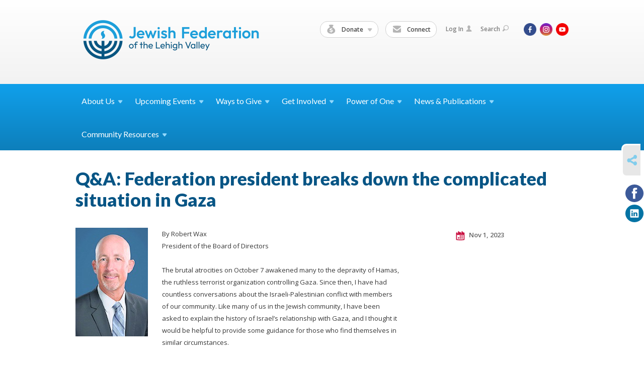

--- FILE ---
content_type: text/html; charset=UTF-8
request_url: https://www.jewishlehighvalley.org/news/qa-federation-president-breaks-down-the-complicated-situation-in-gaza
body_size: 10695
content:
<!DOCTYPE html>
<html lang="en-US" dir="ltr">
<head>
    
    <title>Q&amp;A: Federation president breaks down the complicated situation in Gaza
 | Jewish Federation of the Lehigh Valley</title>

    <meta name="description" content="
">
    <meta http-equiv="Content-type" content="text/html; charset=utf-8" />
    <meta name="viewport" content="width=device-width">
    <meta name="format-detection" content="telephone=no">
    <meta name="fedweb-master" content="true">

    

                <meta property="og:image" content="https://cdn.fedweb.org/fed-8/2/robert%2520wax.jpg?v=1748310077" />
        
    
    
            
            
            <link rel="shortcut icon" href="https://cdn.fedweb.org/fed-8/favicon-1689365999.ico" />
    
    
    <link rel="stylesheet" href="https://cdn.fedweb.org/assets/built/theme_base.css?rel=53c51ab" />
    <link rel="stylesheet" type="text/css" href="https://www.jewishlehighvalley.org/theme-stylesheet/site18_theme1?rel=53c51ab.732b38c1" />

            
        
        
            
            <script>
            (function(i,s,o,g,r,a,m){i['GoogleAnalyticsObject']=r;i[r]=i[r]||function(){
                (i[r].q=i[r].q||[]).push(arguments)},i[r].l=1*new Date();a=s.createElement(o),
                    m=s.getElementsByTagName(o)[0];a.async=1;a.src=g;m.parentNode.insertBefore(a,m)
            })(window,document,'script','//www.google-analytics.com/analytics.js','ga');

            var ga_cookie_domain = "auto";
            ga('create', 'UA-10529324-1', ga_cookie_domain);
            ga('require', 'displayfeatures');
            
            ga('send', 'pageview');
        </script>
    
            <!-- Global site tag (gtag.js) - Google Analytics -->
        <script async src="https://www.googletagmanager.com/gtag/js?id=G-1P60W9E17Y"></script>
        <script>
            window.dataLayer = window.dataLayer || [];
            function gtag(){window.dataLayer.push(arguments);}
            gtag('js', new Date());
            gtag('config', 'G-1P60W9E17Y');
        </script>
    
    
    
    

    
    <script src="//maps.google.com/maps/api/js?key=AIzaSyAVI9EpnhUbtO45EWta7tQ235hxRxVrjN8"></script>

    <script type="text/javascript" src="https://cdn.fedweb.org/assets/built/theme_base.min.js?rel=53c51ab"></script>

    <script type="text/javascript" src="https://cdn.fedweb.org/assets/built/theme1.min.js?rel=53c51ab"></script>

            
        
        
            
            
            
    <!-- Render Embed Codes BEGIN -->
    <!-- Facebook Pixel Code -->
<script>
  !function(f,b,e,v,n,t,s)
  {if(f.fbq)return;n=f.fbq=function(){n.callMethod?
  n.callMethod.apply(n,arguments):n.queue.push(arguments)};
  if(!f._fbq)f._fbq=n;n.push=n;n.loaded=!0;n.version='2.0';
  n.queue=[];t=b.createElement(e);t.async=!0;
  t.src=v;s=b.getElementsByTagName(e)[0];
  s.parentNode.insertBefore(t,s)}(window, document,'script',
  'https://connect.facebook.net/en_US/fbevents.js');
  fbq('init', '320033798991043');
  fbq('track', 'PageView');
</script>
<noscript><img height="1" width="1" style="display:none"
  src="https://www.facebook.com/tr?id=320033798991043&ev=PageView&noscript=1"
/></noscript>
<!-- End Facebook Pixel Code -->


	<!-- Global site tag (gtag.js) - Google Analytics -->
<script async src="https://www.googletagmanager.com/gtag/js?id=UA-10529324-1"></script>
<script>
  window.dataLayer = window.dataLayer || [];
  function gtag(){dataLayer.push(arguments);}
  gtag('js', new Date());

  gtag('config', 'UA-10529324-1');
</script>




    <!-- Render Embed Codes END -->

    <!-- Page Custom CSS BEGIN -->
        <!-- Page Custom CSS END -->

    <!-- Code Component CSS BEGIN -->
            
        <!-- Code Component CSS BEGIN -->

    <!-- Code Component Javascript BEGIN -->
            
        <!-- Code Component Javascript END -->
</head>
<body data-site-type="federation" class=" section-stream section-stream-post section-id-828
">

    
    
    
    <section class="page-wrapper ">
        <header class="
                page-header
            ">
            
                        <div class="sticky-header-container ">
                <div class="header-wrap">
                    <div class="shell">
                        <span class="mobile-top-wrapper">
                            <span class="mobile-top-wrapper-row">
                                <span class="mobile-top-wrapper-cell">
                                    <div id="logo" class=" enlarge">
                                        <a href="https://www.jewishlehighvalley.org">
                                                                                            <img src="https://cdn.fedweb.org/cache/fed-8/site-18-logo-1750191267.png"/>
                                                                                        
                                            <span class="notext">Jewish Federation of the Lehigh Valley</span>
                                        </a>
                                    </div>
                                </span>
                                                                <span class="mobile-top-wrapper-cell">
                                    <a href="#" class="menu-btn">Menu</a>
                                </span>
                            </span>
                        </span>

                                                    <nav class="top-nav">
                                
                                <ul class="round-nav">
                                   <li class="custom-button-item">
                                    <a class="custom-button-link">
                
                                            <i class="ss-icon ss-moneybag"></i>
                    
                                            Donate
                    
                                            <em class="ico-dd-arrow"></em>
                    
                </a>

                                    <div class="dd">
                        <ul>
                                                            <li>
                                    <a href="https://jewishlehighvalley.org/donate" target="_self">Annual Campaign for Jewish Needs</a>
                                </li>
                                                                                        <li>
                                    <a href="https://jewishlehighvalley.org/tribute-cards" target="_self">Tribute Cards &amp; Trees</a>
                                </li>
                                                                                        <li>
                                    <a href="https://jewishlehighvalley.org/swords-of-iron" target="_self">Emergency Campaign for Israel</a>
                                </li>
                                                    </ul>
                    </div>
                            </li>
            
        
            <li class="custom-button-item">
                                    <a href="https://www.jewishlehighvalley.org/email-sign-up" target="_self" class="custom-button-link">
                
                                            <i class="ss-icon ss-mail"></i>
                    
                                            Connect
                    
                    
                </a>

                            </li>
                                            </ul>

                                <ul class="user-nav">
                                    <li class="account-item">
                                                                                    <a href="https://www.jewishlehighvalley.org/login">Log In<i class="ss-icon ico-user ss-user"></i></a>
                                                                            </li>
                                    <li>
                                        <a href="#" class="search-link">Search<i class="ss-icon ico-search ss-search"></i></a>
                                        <form action="https://www.jewishlehighvalley.org/search" method="get" class="top-search">
	<input type="text" class="field" name="keywords" value="" placeholder="Search"/>
	<input type="submit" value="Search" class="submit-button">
</form>                                    </li>
                                </ul>

                                <ul class="social-nav social-nav--inline">
    <li>

                    <a href="https://www.facebook.com/jewishlehighvalley" class="ico ico-fb" alt="facebook" target="_blank"></a>
                    <a href="https://www.instagram.com/jfedlv" class="ico ico-in" alt="instagram" target="_blank"></a>
        
                <i class="ss-icon ico-dd-arrow ss-dropdown"></i>
        <div class="dd">
            <ul>
                                    <li>
                                                    <a href="https://www.youtube.com/channel/UCZcsvd08i37yG4sZZ76AwhQ" class="ico ico-yt" alt="youtube" target="_blank"></a>
                                            </li>
                            </ul>
        </div>
            </li>
</ul>
                            </nav>
                                            </div>
                </div>
                <div class="navs">
                    <nav class="top-nav-mobile">
                        <div class="shell">
                            <ul class="user-nav-mobile">

                                <li class="custom-button-item">
                                    <a class="custom-button-link">
                
                                            <i class="ss-icon ss-moneybag"></i>
                    
                                            Donate
                    
                                            <em class="ico-dd-arrow"></em>
                    
                </a>

                                    <div class="dd">
                        <ul>
                                                            <li>
                                    <a href="https://jewishlehighvalley.org/donate" target="_self">Annual Campaign for Jewish Needs</a>
                                </li>
                                                                                        <li>
                                    <a href="https://jewishlehighvalley.org/tribute-cards" target="_self">Tribute Cards &amp; Trees</a>
                                </li>
                                                                                        <li>
                                    <a href="https://jewishlehighvalley.org/swords-of-iron" target="_self">Emergency Campaign for Israel</a>
                                </li>
                                                    </ul>
                    </div>
                            </li>
            
        
            <li class="custom-button-item">
                                    <a href="https://www.jewishlehighvalley.org/email-sign-up" target="_self" class="custom-button-link">
                
                                            <i class="ss-icon ss-mail"></i>
                    
                                            Connect
                    
                    
                </a>

                            </li>
            
                                
                                                                    <li class="logout-item"><a href="https://www.jewishlehighvalley.org/login">Log In</a></li>
                                                            </ul>
                            
                                                        <ul class="social-nav-mobile">
                                                                <li>
                                    <a href="https://www.facebook.com/jewishlehighvalley" target="_blank">
                                        <img src="https://cdn.fedweb.org/assets/theme1/stylesheets/images/ico-header-fb-tablet.png" alt="facebook" />
                                    </a>
                                </li>
                                                                <li>
                                    <a href="https://www.instagram.com/jfedlv" target="_blank">
                                        <img src="https://cdn.fedweb.org/assets/theme1/stylesheets/images/ico-header-in-tablet.png" alt="instagram" />
                                    </a>
                                </li>
                                                                <li>
                                    <a href="https://www.youtube.com/channel/UCZcsvd08i37yG4sZZ76AwhQ" target="_blank">
                                        <img src="https://cdn.fedweb.org/assets/theme1/stylesheets/images/ico-header-yt-tablet.png" alt="youtube" />
                                    </a>
                                </li>
                                                            </ul>
                        </div>
                    </nav>

                    
                    <nav class="
        main-nav
        align-left
        padding-x-default
        padding-y-default
        font-size-16
        sticky ">
    <div class="shell">

        <ul><li class="taphover"><a href="https://jewishlehighvalley.org/about-us">About <span class="no-wrap">Us<i class="ico-arrow"></i></span></a><div class="dd"><ul><li><a href="https://jewishlehighvalley.org/about-us">Who We Are</a></li><li><a href="https://jewishlehighvalley.org/staff">Board & Staff Directory</a></li><li><a href="https://jewishlehighvalley.org/annual-report">Annual Report & Financials</a></li><li><a href="https://jewishlehighvalley.org/glossary-of-federation-terms">Glossary of Federation Terms</a></li><li><a href="https://jewishlehighvalley.org/about-us/planning-allocations-process">Planning & Allocations Process</a></li><li><a href="https://jewishlehighvalley.org/career-center">Career Center</a></li><li><a href="https://jewishlehighvalley.org/pomegranate">Pomegranate Pin Licensing & Marketing</a></li><li><a href="https://jewishlehighvalley.org/contact">Contact Us</a></li></ul></div></li><li class="taphover"><a href="https://jewishlehighvalley.org/events">Upcoming <span class="no-wrap">Events<i class="ico-arrow"></i></span></a><div class="dd"><ul><li><a href="https://jewishlehighvalley.org/calendar">Community Calendar</a></li><li><a href="https://jewishlehighvalley.org/security-training-schedule">Security Training Schedule</a></li><li><a href="https://jewishlehighvalley.org/special_performance_by_nani_vazana">Special Performance by Nani Vazana</a></li><li><a href="https://jewishlehighvalley.org/unity-in-the-community-2">Unity in the Community 2</a></li><li><a href="https://jewishlehighvalley.org/supersunday">Super Sunday</a></li><li><a href="https://www.jewishlehighvalley.org/calendar/submit" target="_blank">Suggest An Event</a></li><li><a href="https://jewishlehighvalley.org/awards">Annual Meeting Award Nominations</a></li><li><a href="https://jewishlehighvalley.org/email-sign-up">Notification Email Sign-Up</a></li></ul></div></li><li class="taphover"><a href="https://jewishlehighvalley.org/ways-to-give">Ways to <span class="no-wrap">Give<i class="ico-arrow"></i></span></a><div class="dd"><ul><li class="taphover"><a href="https://jewishlehighvalley.org/campaign">Annual Campaign for Jewish <span class="no-wrap">Needs<i class="ico-arrow"></i></span></a><div class="dd"><ul><li ><a href="https://jewishlehighvalley.org/women">Women's Philanthropy</a></li><li><a href="https://jewishlehighvalley.org/maimonides">Maimonides Society</a></li></ul></div></li><li><a href="https://jewishlehighvalley.org/security">Security Campaign</a></li><li class="taphover"><a href="https://jewishlehighvalley.org/ways-to-give/emergency-campaigns">Emergency <span class="no-wrap">Campaigns<i class="ico-arrow"></i></span></a><div class="dd"><ul><li><a href="https://jewishlehighvalley.org/ways-to-give/emergency-campaigns/emergency-campaign-operation-rising-lion">Emergency Campaign Operation Rising Lion</a></li></ul></div></li><li class="taphover"><a href="http://lvjfgiving.org">Planned <span class="no-wrap">Giving<i class="ico-arrow"></i></span></a><div class="dd"><ul><li><a href="https://jewishlehighvalley.org/ways-to-give/endowment-fund-donations">Endowment Fund Donations</a></li><li><a href="https://jewishlehighvalley.org/lifeandlegacy">LIFE & LEGACY</a></li></ul></div></li><li><a href="https://jewishlehighvalley.org/tribute-cards">Tribute Cards & Trees</a></li><li><a href="https://jewishlehighvalley.org/mitzvah">Youth Tzedakah</a></li><li><a href="https://jewishlehighvalley.org/eitc">EITC</a></li></ul></div></li><li class="taphover"><a href="https://jewishlehighvalley.org/get-involved">Get <span class="no-wrap">Involved<i class="ico-arrow"></i></span></a><div class="dd"><ul><li class="taphover"><a href="https://jewishlehighvalley.org/women">Women's <span class="no-wrap">Philanthropy<i class="ico-arrow"></i></span></a><div class="dd"><ul><li><a href="https://jewishlehighvalley.org/dignity-grows">Dignity Grows</a></li><li><a href="https://jewishlehighvalley.org/womens-division/pomegranate-pin-program">Pomegranate Pin Program</a></li></ul></div></li><li><a href="https://jewishlehighvalley.org/nextgen">NextGen</a></li><li class="taphover"><a href="https://jewishlehighvalley.org/maimonides">Maimonides <span class="no-wrap">Society<i class="ico-arrow"></i></span></a><div class="dd"><ul><li><a href="https://jewishlehighvalley.org/maimonides-society-directory">Maimonides Society Directory</a></li><li><a href="https://jewishlehighvalley.org/mpace">Maimonides Perpetual Annual Campaign Endowment</a></li></ul></div></li><li class="taphover"><a href="https://jewishlehighvalley.org/crc">Community Relations <span class="no-wrap">Council<i class="ico-arrow"></i></span></a><div class="dd"><ul><li><a href="https://docs.google.com/forms/d/e/1FAIpQLScJw8rCUYpNAa2JD4-QzGzS0FKS_GNXV50Rs8CtQicORSi5fg/viewform">Report an Incident</a></li><li><a href="https://jewishlehighvalley.org/crc/jewish-news-views">Jewish News & Views</a></li><li><a href="https://jewishlehighvalley.org/crc/take-action">Take Action</a></li></ul></div></li><li class="taphover"><a href="https://jewishlehighvalley.org/connectisrael">Connect with <span class="no-wrap">Israel<i class="ico-arrow"></i></span></a><div class="dd"><ul><li><a href="https://jewishlehighvalley.org/partnership2gether">Partnership2Gether</a></li><li><a href="https://jewishlehighvalley.org/shaliach">Community Shaliach</a></li><li><a href="https://jewishlehighvalley.org/missions">Missions & Travel</a></li><li><a href="https://jewishlehighvalley.org/visit">VISIT Israel Savings Partnership</a></li></ul></div></li><li><a href="https://jewishlehighvalley.org/pj">PJ Library</a></li><li><a href="https://jewishlehighvalley.org/shalom-baby">Shalom Baby</a></li><li><a href="https://jewishlehighvalley.org/mitzvah">Give a Mitzvah, Do a Mitzvah</a></li></ul></div></li><li class="taphover"><a href="https://jewishlehighvalley.org/power-of-one-home">Power of <span class="no-wrap">One<i class="ico-arrow"></i></span></a><div class="dd"><ul><li><a href="https://jewishlehighvalley.org/power-of-one-key-messages">Key Messages</a></li><li><a href="https://jewishlehighvalley.org/power-of-one-have-the-conversation">Have the Conversation</a></li><li><a href="https://jewishlehighvalley.org/power-of-one-history-of-the-conflict">History of the Conflict</a></li><li><a href="https://jewishlehighvalley.org/power-of-one-antisemitism-and-israel-resources">Antisemitism and Israel Resources</a></li><li><a href="https://jewishlehighvalley.org/power-of-one-resources-k-12-parents">Resources: K-12 Parents</a></li><li><a href="https://jewishlehighvalley.org/power-of-one-resources-on-campus">Resources: On Campus</a></li><li><a href="https://jewishlehighvalley.org/power-of-one-resources-mental-well-being">Resources: Mental Well-being</a></li><li><a href="https://jewishlehighvalley.org/power-of-one-resources-for-children">Resources: Talking to Young Children</a></li></ul></div></li><li class="taphover"><a href="https://jewishlehighvalley.org/publications">News & <span class="no-wrap">Publications<i class="ico-arrow"></i></span></a><div class="dd"><ul><li class="taphover"><a href="https://jewishlehighvalley.org/hakol">HAKOL <span class="no-wrap">Online<i class="ico-arrow"></i></span></a><div class="dd"><ul><li><a href="https://jewishlehighvalley.org/hakol/jeri">From the Desk of Jeri Zimmerman</a></li><li><a href="https://jewishlehighvalley.org/high-school-seniors">High School Seniors</a></li><li><a href="https://jewishlehighvalley.org/hakol/crossword">crossword answer key</a></li></ul></div></li><li><a href="https://jewishlehighvalley.org/special-sections">HAKOL Special Sections</a></li><li><a href="https://jewishlehighvalley.org/maimonides-society-directory">Maimonides Society Directory</a></li><li class="taphover"><a href="https://jewishlehighvalley.org/advertising">Advertising <span class="no-wrap">Opportunities<i class="ico-arrow"></i></span></a><div class="dd"><ul><li><a href="https://jewishlehighvalley.givingfuel.com/advertising-sponsorships">Advertising Payment Form</a></li></ul></div></li><li><a href="https://jewishlehighvalley.org/news">Community News </a></li><li><a href="https://jewishlehighvalley.org/crc/jewish-news-views">Jewish News & Views</a></li><li><a href="https://www.shalomlehighvalley.org/">Shalom Lehigh Valley</a></li><li><a href="https://jewishlehighvalley.org/obituaries">Obituaries</a></li></ul></div></li><li class="taphover"><a href="https://www.shalomlehighvalley.org/">Community <span class="no-wrap">Resources<i class="ico-arrow"></i></span></a><div class="dd"><ul><li><a href="https://jewishlehighvalley.org/incidentreporting">Report an Incident</a></li><li><a href="https://www.shalomlehighvalley.org/">About the Jewish Community</a></li><li class="taphover"><a href="https://jewishlehighvalley.org/hrc">Holocaust Resource <span class="no-wrap">Center<i class="ico-arrow"></i></span></a><div class="dd"><ul><li><a href="https://jewishlehighvalley.org/legacy">Holocaust Legacy Exhibit</a></li></ul></div></li><li><a href="https://jewishlehighvalley.org/scholarships">Scholarships & Grants</a></li><li><a href="http://www.lvjcc.org">Jewish Community Center</a></li><li><a href="http://www.jdslv.org">Jewish Day School</a></li><li><a href="http://www.jfslv.org">Jewish Family Service</a></li></ul></div></li></ul>

        
    </div>
</nav>

                </div>
            </div>

            
                            
                                    </header>

                                    <section class="page-main">
        <div class="shell">
            <section class="row">
                <section class="col-12">
                    <header class="page-title">
                        <h2>Q&amp;A: Federation president breaks down the complicated situation in Gaza</h2>
                        
                                            </header>
                </section>
            </section>
        </div>
        <div class="shell">
            <section class="row">
                <section class="col-8">
                    <article class="article">

                                                    <a href="https://cdn.fedweb.org/cache/fed-8/2/robert%2520wax_673880_resize_990__1_.jpg?v=1748310077" class="entry-thumbnail cboxElement">
                                <img src="https://cdn.fedweb.org/cache/fed-8/2/robert%2520wax_673880_resize_990__1_.jpg?v=1748310077" alt="" title=""/>
                            </a>
                        
                        
                        <div class="editor-copy">
                            <div><span style="font-size: 13px;">By Robert Wax</span></div>

<div><span style="font-size: 13px;">President of the Board of Directors</span></div>

<div> </div>

<div><span style="font-size: 13px;">The brutal atrocities on October 7 awakened many to the depravity of Hamas, the ruthless terrorist organization controlling Gaza. Since then, I have had countless conversations about the Israeli-Palestinian conflict with members of our community. Like many of us in the Jewish community, I have been asked to explain the history of Israel’s relationship with Gaza, and I thought it would be helpful to provide some guidance for those who find themselves in similar circumstances.</span></div>

<div> </div>

<div><strong><span style="font-size: 13px;">What do the Palestinians want from Israel?</span></strong></div>

<div><span style="font-size: 13px;">The Israeli-Palestinian conflict is one of the most complex disputes in recent history. Israelis and Palestinians both hold legitimate claims to land. Unfortunately, the Palestinians have never chosen peace when it was presented. A peace process can never truly begin without a willing partner with whom the Israelis can negotiate. The Palestinians have consistently rejected any deal with Israel that does not include the Palestinians taking the land “from the river to the sea.” For those unfamiliar with this phrase, it means that the Palestinians seek the land between the Jordan River and the Mediterranean Sea (i.e., all of Israel). This is not a compromise position, but rather a call for the destruction of the State of Israel.</span></div>

<div> </div>

<div><strong><span style="font-size: 13px;">Has land been offered to the Palestinians in exchange for peace?</span></strong></div>

<div><span style="font-size: 13px;">Yes, many times. The Palestinians have rejected every peace plan offered, choosing instead to pursue terrorism against innocent victims and call for the destruction of Israel. The Palestinians rejected: (1) the United Nations partition plan in 1947, (2) the U.N. General Assembly Resolution 194 land plan proposal in 1949, (3) the U.N. Security Council Resolution 242 land plan proposal in 1967, (4) the Menachem Begin/Anwar Sadat peace proposal in 1978, (5) the Yitzhak Rabin/King Hussein peace proposal in 1994, (6) the Ehud Barak/Bill Clinton peace proposal in 2000, (7) the Ehud Olmert/George W. Bush peace proposal in 2008, (8) the John Kerry “contour for peace” plan in 2014 and (9) the invitation from Israeli Prime Minister Benjamin Netanyahu and President Donald Trump to join the Abraham Accords in 2019. Each of these plans would have created two states, one for Jews and one for Arabs. </span></div>

<div> </div>

<div><strong><span style="font-size: 13px;">What is the closest the Israelis and Palestinians have come to peace?</span></strong></div>

<div><span style="font-size: 13px;">Many were optimistic the parties would follow a roadmap to peace outlined in the Oslo Accord signed by then Israeli Prime Minister Yitzhak Rabin and international terrorist Yasser Arafat at the White House in 1993. Unfortunately, the Palestinians later rejected the roadmap and sent waves of suicide bombers into Israel.</span></div>

<div><span style="font-size: 13px;">In July 2000, then Israeli Prime Minister Ehud Barak offered Arafat a peace plan in exchange for the end of his reign of terror. Arafat rejected the proposal and refused to offer any counterproposal. Rather, the Palestinians began a new wave of terror resulting in the murder of more innocent Israelis. </span></div>

<div> </div>

<div><span style="font-size: 13px;">The same narrative played out in 2008, when then Israeli Prime Minister Ehud Olmert offered Arafat’s successor, Mahmoud Abbas, another broad peace proposal. Once again, the Palestinians rejected it and refused to discuss any concessions. More recently, the Barrack Obama and Trump administrations hoped to restart peace negotiations, but the Palestinians refused. </span></div>

<div> </div>

<div><span style="font-size: 13px;">The lack of peace cannot be blamed on the lack of effort or interest by the Israelis. Rather, the lack of peace is a direct result of Palestinian leaders showing no desire for it.</span></div>

<div> </div>

<div><strong><span style="font-size: 13px;">Does Israel “occupy” Gaza? </span></strong></div>

<div><span style="font-size: 13px;">Following the Israeli withdrawal nearly 20 years ago, the Palestinians in Gaza have ruled themselves. No, Israel does not occupy Gaza. For those who aren’t familiar with the Gaza Strip, it is a small territory along the Mediterranean Sea, which previously included numerous Israeli villages. In 2005, then Israeli Prime Minister Ariel Sharon pursued a different approach to the peace process. Since the Palestinians still refused to come to the negotiating table, he required the unilateral evacuation of all Israelis from the Gaza Strip, so the Palestinians could control their own destiny there. Unfortunately, the people of Gaza elected Hamas, which the United States has recognized as a terrorist organization for 25 years. Because Hamas has regularly launched terrorist attacks from Gaza, including the horrific attacks on October 7, Israel has maintained heightened security along the Gaza border.</span></div>

<div> </div>

<div><strong><span style="font-size: 13px;">What is the role of the United Nations? </span></strong></div>

<div><span style="font-size: 13px;">The U.N. has created more problems than solutions. First, the U.N. is inherently biased against Israel. The U.N. General Assembly approved 15 anti-Israel resolutions in 2022, versus 13 resolutions criticizing all other countries. Russia was the focus of six resolutions condemning its invasion of Ukraine. North Korea, Afghanistan, Myanmar, Syria, Iran, and the United States were hit with one resolution each. Since 2015, the General Assembly has adopted 140 resolutions criticizing Israel, mainly over its treatment of the Palestinians, its relationships with neighboring countries, and other alleged wrongdoings. Over the same period, it has passed 68 resolutions against all other countries. </span></div>

<div> </div>

<div><span style="font-size: 13px;">Similarly, the U.N. Human Rights Council, which is charged with the mission of upholding human rights around the globe, has demonstrated significant bias against Israel. Despite including countries with problematic human rights behaviors as members, such as Afghanistan, Angola, Burundi, China, Cuba, Congo, Egypt, Ethiopia, Iraq, Qatar, Rwanda, Saudi Arabia, the United Arab Emirates and Venezuela, the council passed more than 70 resolutions critical of Israel since 2006. During the same period, the council passed only seven resolutions critical of Iran. Israel’s human rights record is the only country-specific standing-agenda item for the council and is discussed at every meeting. </span></div>

<div> </div>

<div><strong><span style="font-size: 13px;">What is UNWRA? </span></strong></div>

<div><span style="font-size: 13px;">The U.N. established the U.N. Relief and Works Agency for Palestine Refugees in the Near East in 1949 to aid the more than 700,000 Palestinian refugees who fled their homes at the behest of Arab neighbors in advance of the Israeli War of Independence. UNRWA is charged with using funds to implement reforms and provide humanitarian aid to Palestinians. The United States is the largest donor to UNWRA, contributing $344 million in 2022. Unfortunately, UNWRA has allowed terrorist organizations to use its facilities. UNWRA funds educational materials used by the Palestinians that include antisemitism and insight violence. UNRWA ambulances are used by Hamas gunmen, and UNWRA employs Hamas members on its vast staff. Aid intended to assist the Palestinian people is routinely used to support terrorism in various ways, including the creation of terror tunnels built to allow Hamas operatives to carry out terroristic attacks within Israel. </span></div>

<div> </div>

<div><span style="font-size: 13px;"><strong>Who else funds Hamas?</strong></span></div>

<div><span style="font-size: 13px;">he Palestinian Authority, the body that governs Palestinians in the West Bank, provides funds to Hamas. The largest sponsor of Hamas is Iran. Iran and Hamas are longtime allies, with a shared goal of destroying the State of Israel and the United States.</span></div>

<div> </div>

<div><strong><span style="font-size: 13px;">What is the “Pay for Slay” program? </span></strong></div>

<div><span style="font-size: 13px;">The Palestinian Authority and Hamas pay families of terrorists who murder innocent Israelis. Palestinian Authority President Mahmoud Abbas and members of his government defend these payments, which currently include a $1,511 “success” bonus and a $353 monthly stipend in perpetuity. In 2018, Congress passed the Taylor Force Act, which reduced economic aid to the Palestinian Authority until it ends the payment policy. Taylor Force, a 28-year-old U.S. Army veteran, was touring Israel in 2016 when he was murdered by a Palestinian terrorist.</span></div>

<div> </div>

<div><strong><span style="font-size: 13px;">Why is there so much hatred toward Israel on college campuses?</span></strong></div>

<div><span style="font-size: 13px;">Certainly, antisemitism plays a large role. In addition, many faculty and students view the world in black or white and refuse to acknowledge the complexities of the conflict. They compartmentalize people as “oppressors” and “oppressed.” Because Israel has a strong military, and since the Palestinian people are considered refugees by the U.N., Israel is viewed as an “oppressor” by many on campuses. </span></div>

<div><span style="font-size: 13px;">This characterization is patently untrue. If one considers the entirety of the Middle East, it is easy to see Israel surrounded by Arab countries, most of which support the Palestinian people and oppose Israel’s existence. Israel does not “occupy” Gaza, but rather establishes a strong border to prevent terror attacks by Hamas. The Jewish people are not colonists who stole land from the Palestinians, but instead have lived there since biblical times. Unfortunately, many faculty and students disregard these facts and instead support the view that Israel is oppressing a weaker neighboring people. </span></div>

<div> </div>

<div><span style="font-size: 13px;">It is truly upsetting when other minority groups on campus support Hamas and its terroristic activities. For example, if members of the LGBTQ+ community attempted to live in Gaza, Hamas would murder them. By comparison, Israel totally accepts and supports members of the LGBTQ+ community.</span></div>

<div> </div>

<div><strong><span style="font-size: 13px;">Does the Israel Defense Forces kill civilians indiscriminately? </span></strong></div>

<div><span style="font-size: 13px;">Of course not. The IDF is the most precise military in the world, and it is more cautious about its targets than any other military in modern times. The IDF warns civilians before bombing in populated areas. It reviews each tactic available before proceeding. IDF soldiers who use excessive force are arrested and jailed. Compare that approach with Hamas, which hides weapons in schools and hospitals, routinely uses human shields to protect its terrorists, takes civilians as hostages, rapes women and beheads women and children. </span></div>

<div> </div>

<div><strong><span style="font-size: 13px;">Does Israel still want peace? </span></strong></div>

<div><span style="font-size: 13px;">Of course. However, it is unlikely any time soon. As the late Israeli Prime Minister Golda Meir famously noted, “If the Arabs put down their weapons today, there would be no more violence. If the Jews put down their weapons today, there would be no more Israel.” Israeli leaders yearn for a time when Palestinians and Israelis can live adjacent as peaceful neighbors. Palestinian leaders yearn for a future without Israel.</span></div>

<div> </div>

<div><strong><span style="font-size: 13px;">So, when will there be peace in Gaza? </span></strong></div>

<div><span style="font-size: 13px;">As soon as the Palestinians want peace, rather than the destruction of the State of Israel and the Jewish people, there will be peace in Gaza. </span></div>
                        </div>

                    </article>

                    

                </section><!-- /column left -->
                <aside class="col-3 offset-1">
                    <div class="widget">
                        <ul class="headers">
                            <li><a href="#" title="Nov 1, 2023 2:42pm">
                                <i class="ico-calendar"></i>
                                    Nov 1, 2023
                                 </a></li>
                            
                        </ul>

                                                                            
                    </div>

                    
                    

                </aside>
            </section>
        </div>
        

        
        <nav class="post-nav">
        <div class="shell">
            <div class="row">
                <div class="col-5">

                                            <a href="https://jewishlehighvalley.org/news/israel-crisis-proves-federations-essential-expert-tells-major-donors" class="prev">
                            <i class="arrow"></i>Israel crisis proves Federations essential, expert tells major donors
                        </a>
                    
                </div>
                <div class="col-5 offset-2">

                                            <a href="https://jewishlehighvalley.org/news/600-gather-for-stand-with-israel-prayer-vigil" class="next">
                            <i class="arrow"></i>600 gather for Stand with Israel Prayer Vigil
                        </a>
                    
                </div>
            </div>
        </div>
    </nav>

    </section>

        
        <section class="hovering-side-bar unpositioned">
            <div class="items">
                                        <div class="item social_share-hover social_share">
        <a href="" class="btn">
            <i class="ss-icon ss-share"></i>
        </a>
        <span class="hovering-link-text sr-only">Share</span>
            <div class="share_box" style="height: auto;">
                <ul class="sharing share">
                                                                <li>
                            <a class="icon facebook" data-sharer="facebook" data-url="https://www.jewishlehighvalley.org/news/qa-federation-president-breaks-down-the-complicated-situation-in-gaza"><i class="facebook"></i></a>
                        </li>
                                                                <li>
                            <a class="icon linkedin" data-sharer="linkedin" data-url="https://www.jewishlehighvalley.org/news/qa-federation-president-breaks-down-the-complicated-situation-in-gaza"><i class="linkedin"></i></a>
                        </li>
                                                                            </ul>
            </div>
    </div>
            </div>
        </section>

        <div class="footer-push"></div>
    </section>

    <footer class="page-footer">
        <div class="footer-wrapper">
            <div class="footer-row row row-has-footernavigation row-has-contactus row-has-wysiwyg row-has-code "
                 >
                <div class="shell">
                    <section class="footer-section flex-container justify-space-between nowrap">
                                                            <section class="flex-item col-6 footer-column item-count-1">
                                    <div class="footer-column-wrapper">
                                                                                                                                                                                        <div id="component-518258" class="component-container component-class-footernavigation ">
                                                        <div class="footer-navigation">
    <div class="flex-container justify-space-between" data-cols="3">
        <div class="flex-item">
                                     <h4>                 <a href="https://jewishlehighvalley.org/about-us">ABOUT US</a>
                 </h4>             
            <div class="flex-item">
                                                        <a href="https://jewishlehighvalley.org/staff">Staff Directory</a>
                                        </div>
    
        <div class="flex-item">
                                                        <a href="https://www.jewishlehighvalley.org/privacy-policy">Privacy Policy</a>
                                        </div>
    
        <div class="flex-item">
                                                        <a href="https://www.jewishlehighvalley.org/terms-of-use">Terms of Use</a>
                                        </div>
    
        <div class="flex-item">
                                                        <a href="https://jewishlehighvalley.org/career-center">Career Center</a>
                                        </div>
    
        <div class="flex-item">
                                                        <a href="https://jewishlehighvalley.org/annual-report">Annual Report</a>
                                        </div>
    
        <div class="flex-item">
                                                        <a href="https://jewishlehighvalley.org/directory">Community Directory</a>
                                        </div>
                </div>
    
        <div class="flex-item">
                                     <h4>                 <a href="https://jewishlehighvalley.org/campaign"> DONATE</a>
                 </h4>             
            <div class="flex-item">
                                                        <a href="https://www.jewishlehighvalley.org/swords-of-iron">Operation Swords of Iron</a>
                                        </div>
    
        <div class="flex-item">
                                                        <a href="https://jewishlehighvalley.org/campaign">Annual Campaign</a>
                                        </div>
    
        <div class="flex-item">
                                                        <a href="http://lvjfgiving.org">Planned Giving</a>
                                        </div>
    
        <div class="flex-item">
                                                        <a href="https://jewishlehighvalley.org/tribute-cards">Tribute Cards & Trees</a>
                                        </div>
    
        <div class="flex-item">
                                                        <a href="https://jewishlehighvalley.org/maimonides">Maimonides Society</a>
                                        </div>
    
        <div class="flex-item">
                                                        <a href="https://jewishlehighvalley.org/eitc">EITC Program</a>
                                        </div>
                </div>
    
        <div class="flex-item">
                                     <h4>                 <a href="https://jewishlehighvalley.org/get-involved"> RESOURCES</a>
                 </h4>             
            <div class="flex-item">
                                                        <a href="https://jewishlehighvalley.org/calendar">Community Calendar</a>
                                        </div>
    
        <div class="flex-item">
                                                        <a href="https://jewishlehighvalley.org/hakol">HAKOL Online</a>
                                        </div>
    
        <div class="flex-item">
                                                        <a href="https://jewishlehighvalley.org/pj">PJ Library</a>
                                        </div>
    
        <div class="flex-item">
                                                        <a href="https://jewishlehighvalley.org/scholarships">Scholarships & Grants</a>
                                        </div>
    
        <div class="flex-item">
                                                        <a href="https://jewishlehighvalley.org/womens-division/pomegranate-pin-program">Pomegranate Pin Program</a>
                                        </div>
    
        <div class="flex-item">
                                                        <a href="https://jewishlehighvalley.org/legacy">Legacy Exhibit</a>
                                        </div>
                </div>
        </div>
</div>
                                                    </div>
                                                                                                                                                                        </div>
                                </section>
                                                            <section class="flex-item col-3 footer-column item-count-1">
                                    <div class="footer-column-wrapper">
                                                                                                                                                                                        <div id="component-518259" class="component-container component-class-contactus ">
                                                        <div class="contact-us">
    <h4>CONTACT US</h4>
    <address>
        <p class="location">
            <i class="ss-icon ss-location"></i><br>
            
                            Jewish Federation of the Lehigh Valley<br />
            
                            702 N. 22nd St. <br />
            
            
            Allentown, PA 18104
        </p>
        <p class="contact" style="margin-top: 12px;">
            <i class="ss-icon ss-phone"></i><br>

                            Ph: 610-821-5500  |  Fax: 610-821-8946 <br />
            
            <a class="contact-email" href="/cdn-cgi/l/email-protection#48252921242a273008222e243e66273a2f"><span class="__cf_email__" data-cfemail="620f030b0e000d1a2208040e144c0d1005">[email&#160;protected]</span></a>
        </p>
    </address>
</div>

                                                    </div>
                                                                                                                                                                        </div>
                                </section>
                                                            <section class="flex-item col-3 footer-column item-count-2">
                                    <div class="footer-column-wrapper">
                                                                                                                                                                                        <div id="component-518260" class="component-container component-class-wysiwyg ">
                                                        <div class="editor-copy"><div class="signup">
<h4><a data-internal-link="yes" href="https://www.jewishlehighvalley.org/email-sign-up" target="_blank">CONNECT</a></h4>
<span style="caret-color: rgb(34, 34, 34); color: rgb(34, 34, 34); font-family: Arial, Helvetica, sans-serif; font-size: small;"><!-- Begin Constant Contact Inline Form Code --></span> <!-- Begin Constant Contact Inline Form Code -->


<div caret-color:="" class="ctct-inline-form" color:="" data-form-id="8375156c-b4c8-</span><wbr style=" font-family:="" span="" style="caret-color: rgb(34, 34, 34); color: rgb(34, 34, 34); font-family: Arial, Helvetica, sans-serif; font-size: small;"> </div>
<br style="caret-color: rgb(34, 34, 34); color: rgb(34, 34, 34); font-family: Arial, Helvetica, sans-serif;" />
<span style="caret-color: rgb(34, 34, 34); color: rgb(34, 34, 34); font-family: Arial, Helvetica, sans-serif; font-size: small;"><!-- End Constant Contact Inline Form Code --></span></div></div>
                                                    </div>
                                                                                                                                                                                                                                                                                    <div id="component-543407" class="component-container component-class-code ">
                                                        <div class="component-code -no-spacing">
        <a href="https://www.guidestar.org/profile/23-6396949" target="_blank"><img src="https://widgets.guidestar.org/gximage2?o=7123748&l=v4" /></a>
	</div>



                                                    </div>
                                                                                                                                                                        </div>
                                </section>
                                                </section> <!-- /.footer-section -->
                </div> <!-- /.shell -->
            </div> <!-- /.footer-row -->
            

        </div> <!-- /.footer-wrapper -->
        <section class="copy">
            <div class="shell">
                <p class="left"><a href="#" class="logo">
                                            <img src="https://cdn.fedweb.org/assets/theme1/stylesheets/images/logo-footer.png" alt="" />
                                    </a> Copyright &copy; 2026 Jewish Federation of the Lehigh Valley. All Rights Reserved.</p>
                                    <p class="right">Powered by FEDWEB &reg; Central     <a href="https://www.jewishlehighvalley.org/privacy-policy" class="privacy-policy">Privacy Policy</a>     <a href="https://www.jewishlehighvalley.org/terms-of-use">Terms of Use</a></p>
                            </div>
        </section> <!-- /.copy -->
    </footer>

    
    
    
    
    
    
    
    
    <script data-cfasync="false" src="/cdn-cgi/scripts/5c5dd728/cloudflare-static/email-decode.min.js"></script><script type="text/javascript">
	window.base_asset_url = "https:\/\/cdn.fedweb.org\/";
</script>

    
        
    
</body>
</html>
